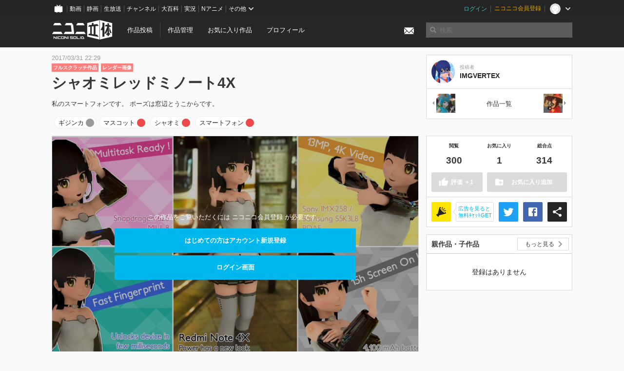

--- FILE ---
content_type: text/html; charset=utf-8
request_url: https://3d.nicovideo.jp/works/td29286
body_size: 7653
content:
<!DOCTYPE html><html dir="ltr" itemscope="" itemtype="http://schema.org/Product" lang="ja" xmlns="http://www.w3.org/1999/xhtml" xmlns:fb="http://ogp.me/ns/fb#" xmlns:og="http://ogp.me/ns#"><head><meta content="edge, chrome=1" http-equiv="X-UA-Compatible" /><meta content="width=device-width, initial-scale=1.0" name="viewport" /><meta charset="UTF-8" /><meta content="ニコニ立体, 3D, MMD, 立体, Unity3D, ニコニコ立体, ニコニコ" name="keywords" /><meta content="私のスマートフォンです。ポーズは窓辺とうこからです。" name="description" /><meta content="「シャオミレッドミノート4X」 / IMGVERTEX さんの作品 - ニコニ立体" itemprop="name" /><meta content="私のスマートフォンです。ポーズは窓辺とうこからです。" itemprop="description" /><meta content="ja_JP" property="og:locale" /><meta content="「シャオミレッドミノート4X」 / IMGVERTEX さんの作品 - ニコニ立体" property="og:title" /><meta content="私のスマートフォンです。ポーズは窓辺とうこからです。" property="og:description" /><meta content="ニコニ立体" property="og:site_name" /><meta content="https://3d.nicovideo.jp/works/td29286" property="og:url" /><meta content="website" property="og:type" /><meta content="https://3d.nicovideo.jp/upload/contents/td29286/8e79be314fb6a18259e8b1c3a684b078_normal.jpg" itemprop="image" /><meta content="https://3d.nicovideo.jp/upload/contents/td29286/8e79be314fb6a18259e8b1c3a684b078_normal.jpg" property="og:image" /><meta content="summary_large_image" name="twitter:card" /><meta content="@niconisolid" name="twitter:site" /><meta content="「シャオミレッドミノート4X」 / IMGVERTEX さんの作品 - ニコニ立体" name="twitter:title" /><meta content="私のスマートフォンです。ポーズは窓辺とうこからです。" name="twitter:description" /><meta content="https://3d.nicovideo.jp/upload/contents/td29286/8e79be314fb6a18259e8b1c3a684b078_normal.jpg" name="twitter:image" /><meta content="@PLatShineSV" name="twitter:creator" /><title>「シャオミレッドミノート4X」 / IMGVERTEX さんの作品 - ニコニ立体</title><link href="https://3d.nicovideo.jp/works/td29286" rel="canonical" /><link href="/favicon.ico" rel="shortcut icon" type="image/vnd.microsoft.icon" /><meta name="csrf-param" content="authenticity_token" />
<meta name="csrf-token" content="EPVVrOh2cTrOMR8oVqPmlMQk/3CYhtJ9ef+41v85+JLDKrh2EfkEOp+30hGXSTTD9a9lmPy7h8+jrYiZWCCOWg==" /><link rel="stylesheet" media="all" href="//cdnjs.cloudflare.com/ajax/libs/select2/3.4.6/select2.min.css" /><link rel="stylesheet" media="all" href="/assets/application-294ba2906ea1961f16634a633efdf9b48489f1042d9d15e4413e02cf756a0ff7.css" /><link rel="stylesheet" media="all" href="/assets/niconico/common_header-d286a9105534732c34da1aa1ac83798fc8cf5be651ccf67d3fb9d6d7260fb76b.css?0c2be1ce87f3f0ac5e8fa2fb65b43f6d" /><script src="//cdnjs.cloudflare.com/ajax/libs/jquery/2.1.0/jquery.min.js"></script><script src="https://res.ads.nicovideo.jp/assets/js/ads2.js?ref=3d" type="text/javascript"></script><script src="https://wktk.cdn.nimg.jp/wktkjs/3/wktk.min.js" type="text/javascript"></script><script>(() => {
  const hash = '';
  const isCreator = false;

  window.NiconiSolidGA = {
    getState() {
      const ga_attributes = document.getElementById('ga-attributes');

      return {
        hash,
        isLogined: !!hash,
        isCreator,
        workType: ga_attributes ? ga_attributes.getAttribute('data-work-type') : null,
        isDownloadable: ga_attributes ? ga_attributes.getAttribute('data-is-downloadable') : null,
        ownerId: ga_attributes ? ga_attributes.getAttribute('data-owner-id') : null
      };
    },
    pushDataLayer() {
      const state = this.getState();
      const data = {
        content: {
          is_creator: state.isCreator,
          work_type: state.workType,
          is_downloadable: state.isDownloadable,
          is_logined: state.isLogined,
          owner_id: state.ownerId,
        }
      };

      window.NicoGoogleTagManagerDataLayer.push(data);
    }
  };

  window.NicoGoogleTagManagerDataLayer = [];
  window.NiconiSolidGA.pushDataLayer();

  function pageChange() {
    window.NiconiSolidGA.pushDataLayer();
    window.NicoGoogleTagManagerDataLayer.push({'event': 'page_change'});
  }

  $(document).on('pjax:end', pageChange);
  document.addEventListener('DOMContentLoaded', pageChange);
})();</script><script>(function (w, d, s, l, i) {
  w[l] = w[l] || [];
  w[l].push({'gtm.start': new Date().getTime(), event: 'gtm.js'});
  const f = d.getElementsByTagName(s)[0], j = d.createElement(s), dl = l != 'dataLayer' ? '&l=' + l : '';
  j.async = true;
  j.src = 'https://www.googletagmanager.com/gtm.js?id=' + i + dl;
  f.parentNode.insertBefore(j, f);
})(window, document, 'script', 'NicoGoogleTagManagerDataLayer', 'GTM-KXT7G5G');</script><script>(function (i, s, o, g, r, a, m) {
  i['GoogleAnalyticsObject'] = r;
  i[r] = i[r] || function () {
    (i[r].q = i[r].q || []).push(arguments)
  }, i[r].l = 1 * new Date();
  a = s.createElement(o), m = s.getElementsByTagName(o)[0];
  a.async = 1;
  a.src = g;
  m.parentNode.insertBefore(a, m)
})(window, document, 'script', '//www.google-analytics.com/analytics.js', 'ga');

(function () {
  const hash = window.NiconiSolidGA.getState().hash;
  ga('create', 'UA-49433288-1', (hash !== '') ? {'userId': hash} : null);
  ga('set', 'dimension5', hash !== '');

  const callGaOld = function () {
    const state = window.NiconiSolidGA.getState();

    ga('set', 'dimension1', state.isCreator);
    ga('set', 'dimension2', state.workType);
    ga('set', 'dimension3', true); // deprecated
    ga('set', 'dimension4', state.isDownloadable);
    ga('set', 'dimension6', state.ownerId);

    ga('send', 'pageview', window.location.pathname + window.location.search);
  };

  $(document).on('pjax:end', callGaOld);
  document.addEventListener('DOMContentLoaded', callGaOld);
})();</script></head><body class="application"><noscript><iframe height="0" src="https://www.googletagmanager.com/ns.html?id=GTM-KXT7G5G" style="display:none;visibility:hidden" width="0"></iframe></noscript><div id="CommonHeader"></div><header><div class="header container" role="navigation"><div class="row"><div class="main-area-left"><div class="collapse"><a class="logo brand-logo header-logo" href="/"><span class="invisible">ニコニ立体</span></a><ul class="horizontal header-menu"><li class="link"><ul class="horizontal header-menu-split"><li><a href="/works/new">作品投稿</a></li><li><a href="/works">作品管理</a></li></ul></li><li class="link"><a href="/favorites">お気に入り作品</a></li><li class="link"><a href="/profile">プロフィール</a></li><li class="link" id="notification-menu"><a class="notification" href="/messages"><i class="glyphicons envelope notification-icon white"></i><div class="notification-badge" style="display: none;"></div></a></li></ul></div></div><div class="main-area-right"><form accept-charset="UTF-8" action="/search" class="header-form" id="js-search-form" method="get" role="search"><input id="js-search-type" name="word_type" type="hidden" value="keyword" /><i class="search-icon glyphicons search"></i><input autocomplete="off" class="header-search-field" id="js-search-field" maxlength="255" name="word" placeholder="検索" type="text" value="" /><div class="select-menu-modal-container" style="display: none;"><div class="select-menu-modal"><div class="select-menu-item" data-target="work" data-type="tag"><div class="select-menu-item-text"><i class="select-menu-item-icon glyphicons tag"></i>"<span class="js-search-keyword search-keyword"></span>"をタグ検索</div></div><div class="select-menu-item" data-target="work" data-type="caption"><div class="select-menu-item-text"><i class="select-menu-item-icon glyphicons comments"></i>"<span class="js-search-keyword search-keyword"></span>"をキャプション検索</div></div></div></div></form></div></div></div></header><div class="js-warning-unsupported-browser" id="warning-unsupported-browser"><p>お使いのブラウザではニコニ立体をご利用できません。</p><p>ニコニ立体を利用するためには、Chrome, Firefox, Edge のいずれかのブラウザが必要です。</p></div><main id="content"><div data-state="{&quot;work&quot;:{&quot;id&quot;:29286,&quot;title&quot;:&quot;シャオミレッドミノート4X&quot;,&quot;user&quot;:{&quot;id&quot;:39738269,&quot;nickname&quot;:&quot;IMGVERTEX&quot;,&quot;thumbnail_url&quot;:&quot;https://secure-dcdn.cdn.nimg.jp/nicoaccount/usericon/3973/39738269.jpg?1456751633&quot;,&quot;is_secret&quot;:false},&quot;thumbnail_url&quot;:&quot;/upload/contents/td29286/8e79be314fb6a18259e8b1c3a684b078_thumb.jpg&quot;,&quot;view_count&quot;:300,&quot;favorite_count&quot;:1,&quot;total_count&quot;:314,&quot;download&quot;:null},&quot;tags&quot;:[{&quot;id&quot;:56847,&quot;type&quot;:&quot;normal&quot;,&quot;content&quot;:&quot;ギジンカ&quot;,&quot;lock&quot;:false},{&quot;id&quot;:56848,&quot;type&quot;:&quot;normal&quot;,&quot;content&quot;:&quot;マスコット&quot;,&quot;lock&quot;:false},{&quot;id&quot;:56849,&quot;type&quot;:&quot;normal&quot;,&quot;content&quot;:&quot;シャオミ&quot;,&quot;lock&quot;:false},{&quot;id&quot;:56850,&quot;type&quot;:&quot;normal&quot;,&quot;content&quot;:&quot;スマートフォン&quot;,&quot;lock&quot;:false}],&quot;comments&quot;:{&quot;total_count&quot;:0,&quot;items&quot;:[]},&quot;like&quot;:null,&quot;favorite&quot;:null}" id="js-work-container"><div class="container"><div class="row flex-container"><div class="main-area-left main-column"><div class="box no-border"><div class="work-info"><div class="work-info-meta-list"><div class="work-info-meta-item">2017/03/31 22:29</div></div><ul class="work-info-category-list"><li><a class="label label-slim work-category-label-original" href="/search?category=original">フルスクラッチ作品</a></li><li><a class="label label-slim work-type-label-rendered" href="/search?work_type=rendered">レンダー画像</a></li></ul><h1 class="work-info-title">シャオミレッドミノート4X</h1><div class="description simple-text">私のスマートフォンです。

ポーズは窓辺とうこからです。</div></div><div class="js-tag-box box no-border"></div></div></div><div class="main-area-right"><div class="box"><div class="box-container work-author"><a class="work-author-link work-author-link-full" href="/users/39738269" title="IMGVERTEX"><img alt="" class="work-author-thumbnail" src="https://secure-dcdn.cdn.nimg.jp/nicoaccount/usericon/3973/39738269.jpg?1456751633" /><div class="work-author-name"><div class="work-author-name-label">投稿者</div><div class="work-author-name-value">IMGVERTEX</div></div></a></div><hr /><div class="box-container row work-recent"><div class="col-4"><a class="work-recent-prev" href="/works/td29456" title="ジェニー XJ9"><img alt="ジェニー XJ9" src="/upload/contents/td29456/eb9a68738e339ce4ecf6290fc4d64057_thumb.jpg" width="39" height="39" /></a></div><div class="col-4 work-recent-menu"><p><a href="/users/39738269/works">作品一覧</a></p></div><div class="col-4"><a class="work-recent-next" href="/works/td29052" title="メグミン"><img alt="メグミン" src="/upload/contents/td29052/ebfd742fecaf951c3879f50ca4cd2214_thumb.jpg" width="39" height="39" /></a></div></div></div></div></div><div class="row flex-container"><div class="main-area-left main-column"><div class="box work-content" data-json-url="/works/td29286/components.json" data-show-setting-link="" id="js-components"><div class="work-cover" style="background-image: url(/upload/contents/td29286/8e79be314fb6a18259e8b1c3a684b078_normal.jpg);"><div class="work-cover-content"><div class="work-cover-content-inner"><p>この作品をご覧いただくには ニコニコ会員登録 が必要です。</p><br /><ul class="button-list"><li><a class="button button-submit" href="https://account.nicovideo.jp/register?site=niconico3d">はじめての方はアカウント新規登録</a></li><li><a class="button button-submit" href="/login?next_url=%2Fworks%2Ftd29286&amp;site=niconico3d">ログイン画面</a></li></ul></div></div></div></div><div class="js-content-footer box no-border"></div><div class="js-comment-box box no-border"></div><div class="box no-border" style="text-align: center;"><div class="ads-works-banner" id="ads-009b2c2b302a5e3f385ddbbf2438540d"><div id="ads-009b2c2b302a5e3f385ddbbf2438540d-script"><script>(function (elementID, num) {
  if (window.Ads) {
    new Ads.Advertisement({zone: num}).set(elementID);
    var element = document.getElementById(elementID + '-script');
    element.parentNode.removeChild(element);
  }
})('ads-009b2c2b302a5e3f385ddbbf2438540d', 1279);</script></div></div></div><div class="box"><div class="box-header"><h3 class="title">関連度の高い作品</h3></div><div class="box-container"><div class="work-box-container" data-frontend-id="79" data-recommend-frame-name="solid_work_page" data-recommend-id="5454978265825575853" data-recommend-log-endpoint="https://log.recommend.nicovideo.jp" id="js-fb814c364733eff3fe27"><div class="work-box-list column-size-5 "><div class="work-box-list-inner"><div class="work-box-list-item"><div class="work-box"><a class="work-box-link" data-work-id="td17780" href="/works/td17780" title="レブナント式ミクVer1.1"><div class="work-box-thumbnail"><img alt="" src="/upload/contents/td17780/d9cdf65413532070aa119a83343142ea_thumb.png" /></div><div class="work-box-ribon"><label class="label work-type-label-mmd_model">MMD</label></div><div class="work-box-cover"><strong class="work-box-cover-title">レブナント式ミクVer1.1</strong><div class="work-box-cover-author">レブナント</div></div></a></div></div><div class="work-box-list-item"><div class="work-box"><a class="work-box-link" data-work-id="td17777" href="/works/td17777" title="龍驤クリスマスVer"><div class="work-box-thumbnail"><img alt="" src="/upload/contents/td17777/9c788dda1abeb5595a8ac3f256753458_thumb.png" /></div><div class="work-box-ribon"><label class="label work-type-label-rendered">レンダー</label></div><div class="work-box-cover"><strong class="work-box-cover-title">龍驤クリスマスVer</strong><div class="work-box-cover-author">Mt</div></div></a></div></div><div class="work-box-list-item"><div class="work-box"><a class="work-box-link" data-work-id="td17779" href="/works/td17779" title="【MMDモデル配布】WEP式エキストラ（女子学生B子）テスト版"><div class="work-box-thumbnail"><img alt="" src="/upload/contents/td17779/8e44119a6af0ad5a0c1ac43905ce3376_thumb.png" /></div><div class="work-box-ribon"><label class="label work-type-label-rendered">レンダー</label></div><div class="work-box-cover"><strong class="work-box-cover-title">【MMDモデル配布】WEP式エキストラ（女子学生B子）テスト版</strong><div class="work-box-cover-author">W3EP_Rockie</div></div></a></div></div><div class="work-box-list-item"><div class="work-box"><a class="work-box-link" data-work-id="td17778" href="/works/td17778" title="シドニアの騎士　コックピット（作りかけ）その２"><div class="work-box-thumbnail"><img alt="" src="/upload/contents/td17778/47ed694bcb497a07511f954472e4acda_thumb.png" /></div><div class="work-box-ribon"><label class="label work-type-label-rendered">レンダー</label></div><div class="work-box-cover"><strong class="work-box-cover-title">シドニアの騎士　コックピット（作りかけ）その２</strong><div class="work-box-cover-author">イセミト</div></div></a></div></div><div class="work-box-list-item"><div class="work-box"><a class="work-box-link" data-work-id="td17776" href="/works/td17776" title="ミクダヨーをクリスマスっぽくしてみました"><div class="work-box-thumbnail"><img alt="" src="/upload/contents/td17776/813ecee8112343975cb3b8f2d95d5720_thumb.png" /></div><div class="work-box-ribon"><label class="label work-type-label-mmd_model">MMD</label></div><div class="work-box-cover"><strong class="work-box-cover-title">ミクダヨーをクリスマスっぽくしてみました</strong><div class="work-box-cover-author">akira noguchi</div></div></a></div></div></div></div></div><script>var _containerId = "#js-fb814c364733eff3fe27"</script><script>(function() {
  var containerId, init;

  containerId = _containerId;

  init = function() {
    var app;
    return app = new BigFence.Views.Commons.Recommender({
      el: containerId
    });
  };

  if (typeof BigFence !== "undefined" && BigFence !== null) {
    init();
  } else {
    $(document).one('ready', init);
  }

}).call(this);
</script></div></div><div class="js-nicoad-list box no-border"></div><div class="box"><div class="box-header"><h3 class="title">IMGVERTEX さんの作品</h3></div><div class="box-container"><div class="work-box-container" data-frontend-id="79" data-recommend-log-endpoint="https://log.recommend.nicovideo.jp" id="js-1408e7e8881d9ed8b5a1"><div class="work-box-list column-size-5 "><div class="work-box-list-inner"><div class="work-box-list-item"><div class="work-box"><a class="work-box-link" data-work-id="td64390" href="/works/td64390" title="『Fate/Grand Order』マシュ・キリエライト クリス"><div class="work-box-thumbnail"><img alt="" src="/upload/contents/td64390/5063457b0d8e9118d9689a8066ff38b3_thumb.jpg" /></div><div class="work-box-ribon"><label class="label work-type-label-rendered">レンダー</label></div><div class="work-box-cover"><strong class="work-box-cover-title">『Fate/Grand Order』マシュ・キリエライト クリス</strong><div class="work-box-cover-author">IMGVERTEX</div></div></a></div></div><div class="work-box-list-item"><div class="work-box"><a class="work-box-link" data-work-id="td62641" href="/works/td62641" title="無名 O"><div class="work-box-thumbnail"><img alt="" src="/upload/contents/td62641/96aac998d407bfd48b6e181d6dd2f8fd_thumb.jpg" /></div><div class="work-box-ribon"><label class="label work-type-label-rendered">レンダー</label></div><div class="work-box-cover"><strong class="work-box-cover-title">無名 O</strong><div class="work-box-cover-author">IMGVERTEX</div></div></a></div></div><div class="work-box-list-item"><div class="work-box"><a class="work-box-link" data-work-id="td62021" href="/works/td62021" title="無名 F"><div class="work-box-thumbnail"><img alt="" src="/upload/contents/td62021/8ed255ec514194719ff0310fe92e4a3d_thumb.jpg" /></div><div class="work-box-ribon"><label class="label work-type-label-rendered">レンダー</label></div><div class="work-box-cover"><strong class="work-box-cover-title">無名 F</strong><div class="work-box-cover-author">IMGVERTEX</div></div></a></div></div><div class="work-box-list-item"><div class="work-box"><a class="work-box-link" data-work-id="td61086" href="/works/td61086" title="天野陽菜"><div class="work-box-thumbnail"><img alt="" src="/upload/contents/td61086/5477db6054db995a734df85e680db6e5_thumb.jpg" /></div><div class="work-box-ribon"><label class="label work-type-label-rendered">レンダー</label></div><div class="work-box-cover"><strong class="work-box-cover-title">天野陽菜</strong><div class="work-box-cover-author">IMGVERTEX</div></div></a></div></div><div class="work-box-list-item"><div class="work-box"><a class="work-box-link" data-work-id="td60767" href="/works/td60767" title="野奈目 零 着物"><div class="work-box-thumbnail"><img alt="" src="/upload/contents/td60767/9fead14735351bc943063e42465e2c07_thumb.jpg" /></div><div class="work-box-ribon"><label class="label work-type-label-rendered">レンダー</label></div><div class="work-box-cover"><strong class="work-box-cover-title">野奈目 零 着物</strong><div class="work-box-cover-author">IMGVERTEX</div></div></a></div></div></div></div></div><script>var _containerId = "#js-1408e7e8881d9ed8b5a1"</script><script>(function() {
  var containerId, init;

  containerId = _containerId;

  init = function() {
    var app;
    return app = new BigFence.Views.Commons.Recommender({
      el: containerId
    });
  };

  if (typeof BigFence !== "undefined" && BigFence !== null) {
    init();
  } else {
    $(document).one('ready', init);
  }

}).call(this);
</script></div></div><div class="box"><div class="box-header"><h3 class="title">いま人気の作品</h3></div><div class="box-container"><div class="work-box-container" data-frontend-id="79" data-recommend-log-endpoint="https://log.recommend.nicovideo.jp" id="js-70b10fc5e59175dd04d6"><div class="work-box-list column-size-5 "><div class="work-box-list-inner"><div class="work-box-list-item"><div class="work-box"><a class="work-box-link" data-work-id="td96155" href="/works/td96155" title="ブルーアーカイブ　クルミ"><div class="work-box-thumbnail"><img alt="" src="/upload/contents/td96155/51195e5a79ebaf8041f943bec3498d52_thumb.png" /></div><div class="work-box-ribon"><label class="label work-type-label-mmd_model">MMD</label></div><div class="work-box-cover"><strong class="work-box-cover-title">ブルーアーカイブ　クルミ</strong><div class="work-box-cover-author">じゃくそん</div></div></a></div></div><div class="work-box-list-item"><div class="work-box"><a class="work-box-link" data-work-id="td96192" href="/works/td96192" title="伊168（いむや）"><div class="work-box-thumbnail"><img alt="" src="/upload/contents/td96192/90e8c90c2e208842cde3e67cecf6d306_thumb.png" /></div><div class="work-box-ribon"><label class="label work-type-label-mmd_model">MMD</label></div><div class="work-box-cover"><strong class="work-box-cover-title">伊168（いむや）</strong><div class="work-box-cover-author">百角</div></div></a></div></div><div class="work-box-list-item"><div class="work-box"><a class="work-box-link" data-work-id="td96214" href="/works/td96214" title="はなごろも(ご当地衣装)公式MMDモデル"><div class="work-box-thumbnail"><img alt="" src="/upload/contents/td96214/e0ed24bf48fc74a29cbf6cca408791da_thumb.png" /></div><div class="work-box-ribon"><label class="label work-type-label-mmd_model">MMD</label></div><div class="work-box-cover"><strong class="work-box-cover-title">はなごろも(ご当地衣装)公式MMDモデル</strong><div class="work-box-cover-author">はなごろも</div></div></a></div></div><div class="work-box-list-item"><div class="work-box"><a class="work-box-link" data-work-id="td96215" href="/works/td96215" title="はなごろも公式MMDモデル"><div class="work-box-thumbnail"><img alt="" src="/upload/contents/td96215/eeb14cf3a4e2751bb00128980dc85035_thumb.png" /></div><div class="work-box-ribon"><label class="label work-type-label-mmd_model">MMD</label></div><div class="work-box-cover"><strong class="work-box-cover-title">はなごろも公式MMDモデル</strong><div class="work-box-cover-author">はなごろも</div></div></a></div></div><div class="work-box-list-item"><div class="work-box"><a class="work-box-link" data-work-id="td96257" href="/works/td96257" title="鈴木 (正反対な君と僕)"><div class="work-box-thumbnail"><img alt="" src="/upload/contents/td96257/4de1295508bd6997a25e3f6289ed4ed3_thumb.png" /></div><div class="work-box-ribon"><label class="label work-type-label-vrm_model">VRM</label></div><div class="work-box-cover"><strong class="work-box-cover-title">鈴木 (正反対な君と僕)</strong><div class="work-box-cover-author">ぽぽる</div></div></a></div></div></div></div></div><script>var _containerId = "#js-70b10fc5e59175dd04d6"</script><script>(function() {
  var containerId, init;

  containerId = _containerId;

  init = function() {
    var app;
    return app = new BigFence.Views.Commons.Recommender({
      el: containerId
    });
  };

  if (typeof BigFence !== "undefined" && BigFence !== null) {
    init();
  } else {
    $(document).one('ready', init);
  }

}).call(this);
</script></div></div><div class="work-footer"><div class="col-12"><ul class="horizontal"><li><a href="/works/td29286/warning/new">違反作品を通報</a></li></ul></div></div></div><div class="main-area-right"><div class="js-score-action-box box no-border"></div><div class="box no-border" style="text-align: center;"><div class="ads-side" id="ads-98326bf2b0428cd82569fc673fd38bf3"><div id="ads-98326bf2b0428cd82569fc673fd38bf3-script"><script>(function (elementID, num) {
  if (window.Ads) {
    new Ads.Advertisement({zone: num}).set(elementID);
    var element = document.getElementById(elementID + '-script');
    element.parentNode.removeChild(element);
  }
})('ads-98326bf2b0428cd82569fc673fd38bf3', 1280);</script></div></div></div><div class="js-download-box box no-border"></div><div class="js-contents-tree box no-border"></div><div class="box no-border sticky-element" style="text-align: center;"><div class="ads-side" id="ads-d023d592e4b4df04524c51887ee16c06"><div id="ads-d023d592e4b4df04524c51887ee16c06-script"><script>(function (elementID, num) {
  if (window.Ads) {
    new Ads.Advertisement({zone: num}).set(elementID);
    var element = document.getElementById(elementID + '-script');
    element.parentNode.removeChild(element);
  }
})('ads-d023d592e4b4df04524c51887ee16c06', 1281);</script></div></div></div></div></div></div><div class="js-published-modal"></div></div><div data-is-downloadable="false" data-owner-id="39738269" data-work-type="rendered" id="ga-attributes"></div><script>(function() {
  var init;

  init = function() {
    var app, container;
    container = document.getElementById('js-work-container');
    app = new BigFence.Views.Works.App();
    return BigFence.entries.workPage({
      tagBox: container.querySelector('.js-tag-box'),
      commentBox: container.querySelector('.js-comment-box'),
      squareFollowButton: container.querySelector('.js-follow-button'),
      scoreActionBox: container.querySelector('.js-score-action-box'),
      downloadBox: container.querySelector('.js-download-box'),
      contentFooter: container.querySelector('.js-content-footer'),
      nicoAdList: container.querySelector('.js-nicoad-list'),
      contentTree: container.querySelector('.js-contents-tree'),
      publishedModal: container.querySelector('.js-published-modal')
    });
  };

  if (typeof BigFence !== "undefined" && BigFence !== null) {
    init();
  } else {
    $(document).one('ready', init);
  }

}).call(this);
</script><script>
//<![CDATA[
window.Settings={};Settings.default_locale="ja";Settings.locale="ja";
//]]>
</script></main><footer class="footer"><div class="container row"><div class="col-6 footer-left"><ul class="footer-links horizontal"><li><a href="/rule">利用規約</a></li><li><a href="https://qa.nicovideo.jp/category/show/466">ヘルプ</a></li><li><a href="https://qa.nicovideo.jp/faq/show/5008?site_domain=default">ご意見・ご要望</a></li><li><a href="https://twitter.com/niconisolid" target="_blank">公式Twitter</a></li><li><a href="/">ホーム</a></li></ul></div><div class="col-6 footer-right"><div class="footer-note"><p>&copy; DWANGO Co., Ltd.</p></div><a class="brand-logo gray" href="/" title="ニコニ立体"></a></div></div></footer><script src="//cdnjs.cloudflare.com/ajax/libs/jquery.pjax/1.9.2/jquery.pjax.min.js"></script><script src="//cdnjs.cloudflare.com/ajax/libs/fancybox/2.1.5/jquery.fancybox.pack.js"></script><script src="//cdnjs.cloudflare.com/ajax/libs/jquery-cookie/1.4.1/jquery.cookie.min.js"></script><script src="//cdnjs.cloudflare.com/ajax/libs/select2/3.4.6/select2.min.js"></script><script src="//cdnjs.cloudflare.com/ajax/libs/select2/3.4.6/select2_locale_ja.min.js"></script><script src="//cdnjs.cloudflare.com/ajax/libs/noUiSlider/5.0.0/jquery.nouislider.min.js"></script><script src="//cdnjs.cloudflare.com/ajax/libs/underscore.js/1.6.0/underscore-min.js"></script><script src="//cdnjs.cloudflare.com/ajax/libs/backbone.js/1.1.2/backbone-min.js"></script><script src="//cdnjs.cloudflare.com/ajax/libs/backbone.marionette/2.1.0/backbone.marionette.min.js"></script><script src="//cdnjs.cloudflare.com/ajax/libs/backbone-relational/0.8.6/backbone-relational.min.js"></script><script src="//cdnjs.cloudflare.com/ajax/libs/blueimp-md5/2.18.0/js/md5.min.js"></script><script async="async" charset="utf-8" src="https://platform.twitter.com/widgets.js"></script><script src="/assets/application-0401433a426d0d4ae34165cb69b59109ab7362e2f723b34cb8e2ddbfb48df300.js"></script><script src="/assets/niconico/common_header-1537b71497e2caab4cc5e5e069939a9e76f611c912ddb5b4855c880375bc1603.js"></script><script>init_common_header('niconico3d')</script><script src="https://common-header.nimg.jp/3.0.0/pc/CommonHeaderLoader.min.js"></script><div data-state="{&quot;current_user&quot;:null}" id="js-initial-state" style="display: none;"><script src="/packs/assets/application-CHCWfhU9.js" type="module"></script></div><script>(function() {
  $(document).ready(function() {
    return new BigFence.Views.Layouts.App();
  });

}).call(this);
</script></body></html>